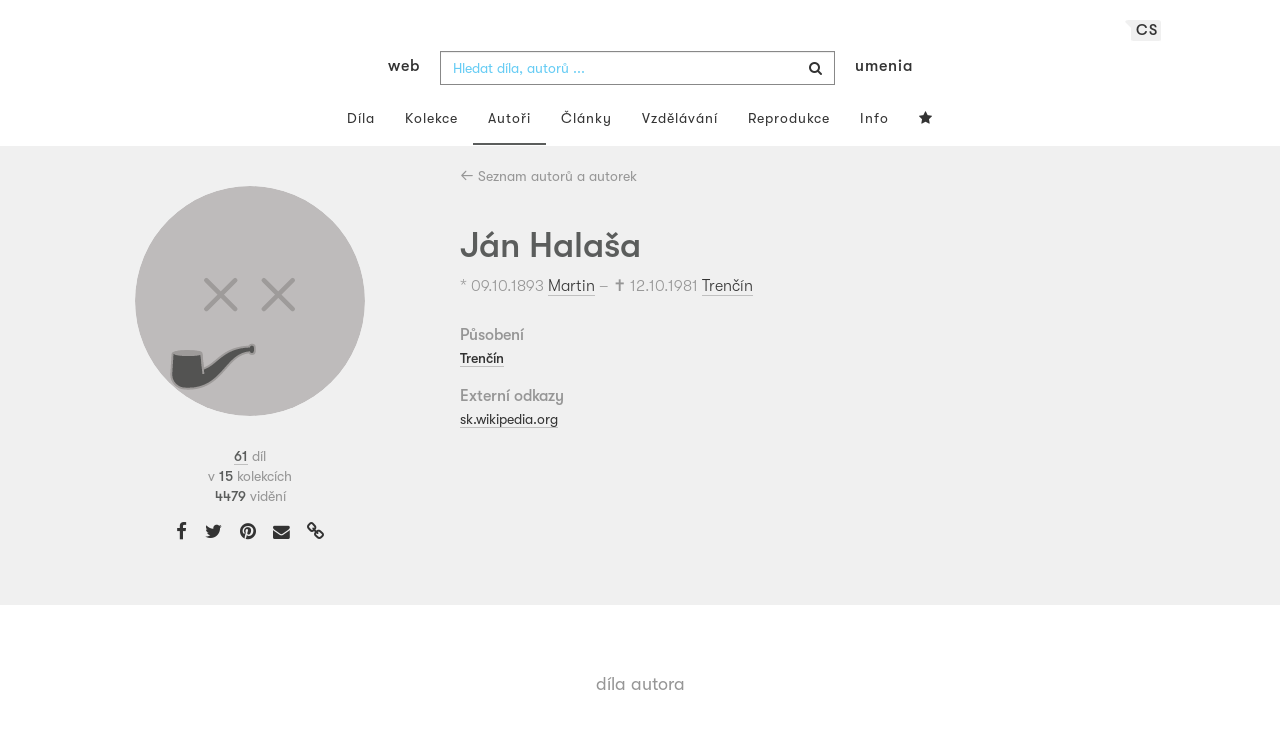

--- FILE ---
content_type: image/svg+xml
request_url: https://www.webumenia.sk/images/no-image/autori/no-image-male-dead.svg
body_size: 2039
content:
<svg viewBox="15.15 15.15 256 256" xmlns="http://www.w3.org/2000/svg"><path d="M271.15 143.15a128 128 0 1 1-128-128 128 128 0 0 1 128 128" fill="#bebbbb"/><g fill="none" stroke="#9e9b9a" stroke-linecap="round" stroke-miterlimit="10" stroke-width="5"><path d="M94.6 120.06l32 32m0-32l-32 32m64-32l32 32m0-32l-32 32"/></g><path d="M71.23 240.64a15.76 15.76 0 0 1-15.7-15.75 14.94 14.94 0 0 1 .11-1.86l1.21-19.74a7.81 7.81 0 0 0 .06-.78c0-1.32 1.54-2.1 5.33-2.67a76 76 0 0 1 10.82-.68 76.11 76.11 0 0 1 10.83.68c3.78.57 5.33 1.35 5.33 2.67a3 3 0 0 0 .11.56 1.16 1.16 0 0 1 0 .18l1.53 15.39c5.87-2 10.3-5.68 15-9.59 8.1-6.78 17.26-14.45 36.28-15.2a3.26 3.26 0 0 1 3.06-2.13 3.29 3.29 0 0 1 3.3 3.28v3.87a3.29 3.29 0 0 1-3.29 3.28 3.26 3.26 0 0 1-3-1.92c-11.67 1.16-18.8 9.24-26.33 17.77-9.43 10.68-20.11 22.78-41.6 22.78l-3.08-.14" fill="#535352"/><path d="M145.21 190.65a4.32 4.32 0 0 0-3.75 2.16c-18.94.91-28.14 8.61-36.28 15.42-4.24 3.55-8.28 6.93-13.35 8.93l-1.4-14a2.2 2.2 0 0 0-.07-.37c0-.11-.06-.26-.08-.33 0-2.52-3.24-3.22-6.23-3.67a78.39 78.39 0 0 0-11-.69 78.24 78.24 0 0 0-11 .69c-3 .46-6.24 1.16-6.24 3.73 0 .11 0 .42-.05.63v.09l-1.22 19.71a16.28 16.28 0 0 0-.11 1.95 16.84 16.84 0 0 0 16.77 16.82l3 .14h.1c22 0 32.82-12.29 42.4-23.14 7.55-8.55 14.12-16 25-17.34a4.32 4.32 0 0 0 3.55 1.85 4.36 4.36 0 0 0 4.36-4.35V195a4.36 4.36 0 0 0-4.36-4.35m0 2.14a2.21 2.21 0 0 1 2.22 2.21v3.87a2.21 2.21 0 0 1-4.41.22c-27.88 1.93-30.35 40.62-68.71 40.62l-3-.14a14.68 14.68 0 0 1-14.75-14.68 17 17 0 0 1 .1-1.76l1.22-19.77s.06-.55.06-.85c0-1.26 6.75-2.28 15.08-2.28s15.09 1 15.09 2.28a4.46 4.46 0 0 0 .15.85l1.7 16.69c17.52-5 21.92-24.28 53.05-25.15a2.21 2.21 0 0 1 2.2-2.11" fill="#9e9b9a"/><path d="M89.13 201.13c0 1.25-6.75 2.27-15.08 2.27S59 202.38 59 201.13s6.76-2.28 15.09-2.28 15.08 1 15.08 2.28" fill="#9e9b9a"/><g fill="none" stroke="#9e9b9a" stroke-linejoin="round" stroke-width="2.14"><path d="M89.13 201.13c0 1.25-6.75 2.27-15.08 2.27S59 202.38 59 201.13s6.76-2.28 15.09-2.28 15.04 1.02 15.04 2.28zm-.09 1.1l2.21 22.19"/></g></svg>

--- FILE ---
content_type: application/javascript
request_url: https://www.webumenia.sk/js/components/artwork_carousel.js
body_size: 297
content:
$(document).ready(function(){
  $(".artworks-preview").slick({
    lazyLoad: 'progressive',
    slide: 'a',
    variableWidth: true,
    infinite: false
  });
  $(".multiple-views").slick({
    lazyLoad: 'progressive',
    slide: '.img-container',
    variableWidth: false,
    dots: true
  });
})

--- FILE ---
content_type: application/javascript
request_url: https://www.webumenia.sk/build/assets/php_cs-DllGDHUt.js
body_size: 56684
content:
const e={"articles.count":"článek|články|článků","articles.no_results":"momentálně žádné články","articles.filter.author":"autor / autorka","articles.filter.category":"kategorie","articles.filter.sort_by.date_desc":"data","articles.filter.sort_by.date_asc":"data od nejstarších","articles.we_recommend":"Doporučujeme","auth.failed":"Tyto přihlašovací údaje neodpovídají žadnému záznamu.","auth.throttle":"Příliš mnoho pokusů o přihlášení. Zkuste to prosím znovu za :seconds vteřin.","authority.artworks":`{0}   <a href=":artworks_url"><strong>:artworks_count</strong></a> díl
                     |{1}   <a href=":artworks_url"><strong>:artworks_count</strong></a> dílo
                     |[2,4] <a href=":artworks_url"><strong>:artworks_count</strong></a> díla
                     |[5,*] <a href=":artworks_url"><strong>:artworks_count</strong></a> díl`,"authority.collections":`{0}    v <strong>:collections_count</strong> kolekcích
                     |{1}    v <strong>:collections_count</strong> kolekcí
                     |[2, *] v <strong>:collections_count</strong> kolekcích`,"authority.views":`{0}   <strong>:view_count</strong> vidění
                     |{1}   <strong>:view_count</strong> vidění
                     |[2,4] <strong>:view_count</strong> vidění
                     |[5, *]<strong>:view_count</strong> vidění`,"authority.tags":"tagy","authority.back-to-artists":"seznam autorů a autorek","authority.alternative_names":"příp.","authority.places":"působení","authority.external_links":"externí odkazy","authority.source_links":"použité zdroje","authority.relationships":"vztahy","authority.artworks_by_artist":"{male}díla autora|{female}díla autorky","authority.button_show-all-artworks":`{0} zobrazit <strong>0</strong> díl
                                  |{1} zobrazit <strong>:artworks_count</strong> dílo
                                  |[2,4] zobrazit všechny <strong>:artworks_count</strong> díla
                                  |[5, *] zobrazit všechny <strong>:artworks_count</strong> díl`,"authority.filter.role":"role","authority.filter.nationality":"příslušnost","authority.filter.place":"místo","authority.filter.sex":"pohlaví","authority.filter.title_generator.first_letter":"začíná se na: :value","authority.filter.title_generator.role":"role: :value","authority.filter.title_generator.nationality":"příslušnost: :value","authority.filter.title_generator.place":"místo: :value","authority.filter.title_generator.years":"v letech :from — :to","authority.filter.sort_by":"podle","authority.filter.sorting.items_with_images_count":"počtu díl s obrázkem","authority.filter.sorting.name":"jména","authority.filter.sorting.birth_year":"roku narození","authority.filter.sorting.items_count":"počtu díl","authority.authors":"autoři","authority.authors_found":"nalezení autoři pro","authority.authors_counted":"autorů","authority.authors_none":"momentálně žádní autoři","authority.roles_label":"role","authority.sex.male":"muž","authority.sex.female":"žena","dakujeme.title":"děkujeme","dakujeme.paragraph":"Vaše objednávka byla přijata. Poslali jsme Vám automatickou odpověď s dalšími informacemi. Pokud jste e-mail nedostali, pokuste se prohlédnout nevyžádanou poštu. Přejeme hezký zbytek dne!","dakujeme.button":"návrat na úvod","dielo.item_previous-work":"předchozí dílo","dielo.item_next-work":"následující dílo","dielo.item_order":"objednat reprodukci","dielo.item_download":"stáhnout","dielo.item_attr_dating":"datace","dielo.item_attr_style_period":"období / výtvarný směr","dielo.item_attr_measurements":"rozměry","dielo.item_attr_work_type":"výtvarný druh","dielo.item_attr_object_type":"typ objektu","dielo.item_attr_topic":"námět","dielo.item_attr_tag":"tagy","dielo.item_attr_collections":"kolekce","dielo.item_attr_medium":"materiál","dielo.item_attr_technique":"technika","dielo.item_attr_state_edition":"původnost","dielo.item_attr_integrity":"stupeň integrity","dielo.item_attr_integrity_work":"integrita s díly","dielo.item_attr_inscription":"značení","dielo.item_attr_gallery":"galerie","dielo.item_attr_current_location":"aktuální lokace","dielo.item_attr_contributor":"kurátor","dielo.item_attr_identifier":"inventární číslo","dielo.item_attr_licence":"licence","dielo.item_attr_place":"místo vzniku","dielo.item_attr_acquisition_date":"datum akvizice","dielo.item_attr_credit":"nabytí","dielo.more-items_related-artworks":"související díla","dielo.more-items_related-artworks_by-data":"podle názvu, autora / autorky, tagů...","dielo.more-items_similar-colors":"díla s podobnými barvami","dielo.modal_license_body-header":`<p><strong>Vámi zvolené dílo by se mělo v krátkém čase začít automaticky stahovat.</strong></p>
                                            <p>Digitální reprodukce volných děl na této stránce jsou přístupné jako <a href="https://creativecommons.org/publicdomain/mark/1.0/" target="_blank" class="underline">verejné vlastníctvo (public domain)</a>. Můžete si je volně stáhnout ve vysokém rozlišení a využívat k soukromým i komerčním účelům &ndash; kopírovat, sdílet i upravovat.</p>
                                            <p>Při dalším šíření prosíme uvést:</p>`,"dielo.modal_license_body-footer":`<p>Pokud plánujete využít reprodukce ke komerčním účelům, prosíme informujte o Vašich plánech dopředu, naši odborníci Vám mohou poradit. </p>
                                            <p><a class="underline" href=":free_url">Všechna díla volná ke stažení najdete zde.</a></p>`,"dielo.modal_downloadfail_header-content":"Nastala chyba","dielo.modal_downloadfail_body-content":`<p>Vámi zvolené dílo nebylo nyní možné stáhnout. Zkuste to prosím později.</p>  =
                                            <p>Pokud problém přetrvává, kontaktujte nás na <a href="mailto:lab@sng.sk">lab@sng.sk</a></p>`,"edu.filter.media_type":"formát","edu.filter.target_group":"cílová skupina","edu.filter.suitable_for_home":"vhodné i pro rodiče","edu.filter.keywords":"klíčová slova","edu.media_type.methodology":"metodika","edu.media_type.worksheet":"pracovní list","edu.media_type.video":"video","edu.media_type.collection":"kolekce","edu.media_type.workshop":"workshop","edu.media_type.virtual_exhibition":"virtuální prohlídka","edu.media_type.activities":"aktivity","edu.age_group.all-ages":"bez omezení","edu.age_group.3-6":"3—6 let","edu.age_group.7-10":"7—10 let","edu.age_group.11-15":"11—15 let","edu.age_group.16-19":"16—19 let","fatal.title":"ERROR 500 - Fatal Error","fatal.h2":"Nastala Chyba","fatal.paragraph":"Prepáčte, ale táto stránka je z technických príčin dočasne nedostupná.","fatal.image_caption":"Július Koller &ndash; Oznámenie: NedorozUMENIE","footer.made_by":"vyrobil a spravuje","footer.subscribe":"přihlašte se k odběru","footer.newsletter":"newsletter-u","general.item_zoom":"zoom obrázku","general.item_add_to_favourites":"přidat mezi oblíbené","general.item_remove_from_favourites":"odebrat z oblíbených","general.close":"zavřít","general.back":"zpět","general.return_home":"návrat domů","general.more":"více","general.show_more":"zobrazit více","general.show_less":"skrýt","general.sort_by":"podle","general.clear_filters":"zrušit filtry","general.clear_color":"zrušit barvu","general.public_domain":"volné dílo","general.artworks":"díla","general.artworks_counted":`{0}    :count děl
                          |{1}    :count dílo
                          |[2,4]  :count díla
                          |[5,*]:count děl`,"general.share":"sdílet","general.share_facebook":"sdílet na facebooku","general.share_instagram":"sdílet na instagrame","general.share_twitter":"sdílet na twitteri","general.share_pinterest":"sdílet na pintereste","general.copy_url":"kopírovat odkaz","general.copy_citation":"kopírovat citaci","general.share_mail":"odeslat mailem","general.share_link":"Sdílet URL adresu","general.copy":"kopírovat","general.copied_to_clipboard":"Odkaz byl skopírován do schránky","general.minute":":count minuta|:count minuty|:count minut","general.newsletter_sign_up.title":"Chceš umění do mailové schránky?","general.newsletter_sign_up.subtitle":"Nové kolekce, články a&nbsp;tipy na&nbsp;výtvarná díla <strong>2x&nbsp;měsíčně</strong>","general.newsletter_sign_up.success":"Hotovo!","general.newsletter_sign_up.error":"Hups! Vyskytla se neočekávaná chyba.","general.newsletter_sign_up.privacy_policy.blurb":"Odesláním souhlasím se&nbsp;zpracováním","general.newsletter_sign_up.privacy_policy.link":"osobních údajů","general.newsletter_sign_up.button.initial":"Přidejte mě","general.newsletter_sign_up.button.loading":"Moment...","general.newsletter_sign_up.button.success":"Je to tam","harvest.status_messages.waiting":"Čeká na zpracování","harvest.status_messages.started":"Zahájeno","harvest.status_messages.progress":"Zpracováva se (:current/:total)","harvest.status_messages.error":":error","harvest.status_messages.completed":`Zpracovaných záznamů: :processed
:created nových
:updated upravených
:deleted smazaných
:skipped přeskočených
:failed selhalo.
Trvalo to :time s`,"home.definition_start":"web umenia je on-line katalog","home.definition_end":"výtvarných děl","home.from_galleries_start":"ze sbírek","home.from_galleries_end":"slovenských a českých galerií","home.from_authors_start":"od","home.from_authors_end":"autorů","home.in_high_res_start":"z nichž","home.in_high_res_end":"ve vysokém rozlišení","home.are_free_start":"z nichž","home.are_free_end":"autorsky volných","home.show_more_articles":"více článků","home.shuffled_item.tagline":"Objevuj cesty uměním","home.shuffled_item.subtitle":"Najdi tisíce kombinací výtvarných technik, materiálů a&nbsp;motivů","home.shuffled_item.button_shuffle":"Zamíchej","home.shuffled_item.more_like_this":"Viz díla","home.shuffled_item.go_to_item":"Zobrazit dílo","home.featured_piece.title":"Doporučujeme","home.featured_piece.button_collection":"Přejít na kolekci","home.featured_piece.button_article":"Přejít na článek","home.featured_artwork.title":"Dílo týdne","home.featured_artwork.button":"Více o díle","home.latest_content.title":"Nový obsah","home.latest_content.collections.tab":"Kolekce","home.latest_content.collections.button":"Všechny kolekce","home.latest_content.collections.item_count_suffix":"v kolekci","home.latest_content.collections.default_type":"kolekce","home.latest_content.collections.promo_slide.claim":"Na Webe umenia je dalších více <br /> než :count kolekcí","home.latest_content.collections.promo_slide.link":"Zobrazit další kolekce","home.latest_content.articles.tab":"Články","home.latest_content.articles.button":"Všechny články","home.latest_content.articles.default_type":"článek","home.latest_content.articles.promo_slide.claim":"Na Webe umenia je dalších více <br /> než :count článků","home.latest_content.articles.promo_slide.link":"Zobrazit další články","home.featured_author.title":"Autor týdne","home.featured_author.button_artworks":"Zobrazit <strong>:count děl</strong> od autora","home.featured_author.button_more":"zobrazit další autory","importer.demus.measurement_replacements.a":"výška hlavní části","importer.demus.measurement_replacements.a.":"výška hlavní části","importer.demus.measurement_replacements.b":"výška vedlejší části","importer.demus.measurement_replacements.b.":"výška vedlejší části","importer.demus.measurement_replacements.čas":"čas","importer.demus.measurement_replacements.d":"délka","importer.demus.measurement_replacements.d.":"délka","importer.demus.measurement_replacements.h":"hloubka/tloušťka","importer.demus.measurement_replacements.h.":"hloubka/tloušťka","importer.demus.measurement_replacements.hmot":"hmotnost","importer.demus.measurement_replacements.hmot.":"hmotnost","importer.demus.measurement_replacements.hr":"hloubka s rámem","importer.demus.measurement_replacements.jiný":"jiný nespecifikovaný","importer.demus.measurement_replacements.p":"průměr/ráže","importer.demus.measurement_replacements.p.":"průměr/ráže","importer.demus.measurement_replacements.r.":"ráže","importer.demus.measurement_replacements.ryz":"ryzost","importer.demus.measurement_replacements.s":"šířka","importer.demus.measurement_replacements.s.":"šířka","importer.demus.measurement_replacements.sd.":"šířka grafické desky","importer.demus.measurement_replacements.sp":"šířka s paspartou","importer.demus.measurement_replacements.sp.":"šířka s paspartou","importer.demus.measurement_replacements.sr":"šířka s rámem","importer.demus.measurement_replacements.v":"celková výška/délka","importer.demus.measurement_replacements.v.":"celková výška/délka","importer.demus.measurement_replacements.vd.":"výška grafické desky","importer.demus.measurement_replacements.vp":"výška s paspartou","importer.demus.measurement_replacements.vp.":"výška s paspartou","importer.demus.measurement_replacements.vr":"výška s rámem","importer.demus.measurement_replacements.=":" ","importer.demus.measurement_replacements.cm":" cm","importer.mg.relationship_type.from_set":"ze souboru","importer.mg.related_work.biennal_brno":"Bienále Brno","importer.mg.related_work.jv":"Archiv a sbírka Jiřího Valocha","importer.mg.related_work.dagmar_hochova":"Archiv negativů Dagmar Hochové","informacie.general_reproduction_prices":"ceník reprodukcí","informacie.title":"informace","informacie.info_heading":"co je web umenia?","informacie.info_p_lead":'Web umenia je <strong>on-line katalóg</strong> výtvarných děl ze sbírek <strong>slovenských galerií</strong> evidovaných v&nbsp;<a class="unstyled" href="http://www.sng.sk/sk/zbierky/centralny-katalog-diel" target="_blank">Centrální evidenci děl výtvarného umění</a>.',"informacie.info_p":"Najdete zde základní informace o dílech a jejich autorech, ale i původní články, videa a kolekce. Údaje o dílech a digitální reprodukce jsou převzaty a pravidelně aktualizovány ze systému CEDVU (Centrální evidence děl výtvarného umění), kam je vkládají zaměstnanci jednotlivých galerií.","informacie.galleries.SNG":"Slovenská národná galéria","informacie.galleries.OGD":"Oravská galéria v Dolním Kubíně","informacie.galleries.GNZ":"Galéria umenia Ernesta Zmetáka v Nových Zámcích","informacie.galleries.GPB":"Liptovská galéria Petra Michala Bohúňa v&nbsp Liptovském Mikuláši","informacie.galleries.GMB":"Galéria mesta Bratislavy","informacie.galleries.GBT":"Galéria Miloša Alexandra Bazovského v Trenčíně","informacie.galleries.NGN":"Nitrianska galéria","informacie.galleries.SGB":"Stredoslovenská galéria","informacie.galleries.GUS":"Galéria umelcov Spiša","informacie.galleries.VSG":"Východoslovenská galéria","informacie.galleries.TGP":"Tatranská galéria","informacie.galleries.PGU":"Považská galéria umenia","informacie.galleries.SGP":"Šariššská galéria v Prešove","informacie.galleries.KGC":"Kysucká galéria v Oščadnici","informacie.galleries.TGM":"Turčianska galéria v Martině","informacie.galleries.GJK":"Galéria Jána Koniarka v Trnavě","informacie.galleries.MVL":"Muzeum Vojtecha Löfflera","informacie.galleries.PNP":"Památník národního písemnictví","informacie.galleries.MG":"Moravská galerie","informacie.galleries.4RG":"Galerie moderního umění v Roudnici nad Labem","informacie.galleries.GMUHK":"Galerie moderního umění v Hradci Králové","informacie.mozete_heading":"U nás lze","informacie.mozete_col_stahovat_heading":"Stahovat volná díla","informacie.mozete_col_stahovat_li_1":'Digitální reprodukce autorsky právně volných děl SNG na této stránce jsou zpřístupněné jako <a href="https://creativecommons.org/publicdomain/mark/1.0/" target="_blank"><strong>veřejné vlastnictví (public domain)</strong></a>. Můžete si je volně stáhnout <strong>ve vysokém rozlišení</strong> a využívat jak na soukromé, tak i komerční účely – kopírovat, sdílet nebo upravovat.',"informacie.mozete_col_stahovat_li_2":'Při dalším šíření <strong>prosíme uvést jméno autora, název, instituci a zdroj</strong> (<a href="http://www.webumenia.sk">webumenia.sk</a>)',"informacie.mozete_col_stahovat_li_3":"Plánujete-li využít reprodukce na <strong>komerční účely</strong>, prosím, informujte nás o vašich plánech předem, umíme vám poradit.","informacie.mozete_col_vyuzivat_heading":"Využívat volná díla","informacie.mozete_col_vyuzivat_li_1":"<strong>tisk</strong> (plakáty, pohlednice nebo trička)","informacie.mozete_col_vyuzivat_li_2":"<strong>vlastní tvorba</strong> (digitální úprava reprodukce, využití její časti pro animaci nebo koláž)","informacie.mozete_col_vyuzivat_li_3":"<strong>vzdělávání</strong> (vložení obrázku na vlastní webstránku, použití na Wikipedii či jako součást prezentace)","informacie.mozete_col_objednat_heading":"Objednat si kvalitní reprodukce","informacie.mozete_col_objednat_p":"K vybraným dílům ze sbírek SNG nabízíme možnost objednat si reprodukce v archívní kvalitě na fineartových papírech.<br><br>Na specifické účely – výzkumné, edukační, komerční – poskytujeme i digitální reprodukce s ohledem na stav autorských práv vybraných děl.<br><br>Objednávku vytvoříte pomocí tlačítka <strong>objednat reprodukci</strong> na stránce konkrétního díla. Po odeslání objednávky vás bude kontaktovat pracovník SNG s podrobnějšími informacemi.","informacie.mozete_free_artworks":"volná díla ke stažení","informacie.more-items_heading":"vyberte si reprodukce","informacie.more-items_button":"zobrazit všech","informacie.more-items_connect_heading":"spojte se s námi","informacie.more-items_connect_col1_lead":"zveřejňujeme výtvarná díla <br>ze sbírek <strong>slovenských galerií</strong>.","informacie.more-items_connect_col1_p":"podmínkou pro zveřejnění děl a dalších autorů na Web umenia je jejich zastoupení ve sbírkách registrovaných galerií. Díla ze soukromých sbírek a z jiných zdrojů aktuálně nezveřejňujeme.","informacie.more-items_connect_col2_lead":"jsme otevřeni <strong>dalším <br>formám&nbsp;spolupráce</strong>.","informacie.more-items_connect_col2_p":"Pokud víte o některém z děl nebo autorů více informací, případně jste na jeho profilu u nás nenašli fotografii, budeme rádi, když nám pomůžete s jejich doplněním. ","informacie.more-items_connect_col3_lead":'web umenia byl vytvořen a spravován týmem <strong><a href="http://lab.sng.sk/" target="_blank" class="strong">lab.SNG</a></strong> v období od června 2015 do března 2025.',"informacie.modal_disclaimer":"ceny jsou pouze orientační","informacie.modal_table-content":`<thead>
                                    <tr>
                                        <th></th>
                                        <th class="text-right">do formátu A4</th>
                                        <th class="text-right">od A4 do A3+</th>
                                    </tr>
                                </thead>
                                <tbody>
                                    <tr>
                                        <td><strong>samostatná reprodukce</strong></td>
                                        <td class="text-right">25 €</td>
                                        <td class="text-right">35 €</td>
                                    </tr>
                                    <tr>
                                        <td><strong>reprodukce s paspartou</strong></td>
                                        <td class="text-right">35 €</td>
                                        <td class="text-right">50 €</td>
                                    </tr>
                                    <tr>
                                        <td><strong>s paspartou a rámem</strong></td>
                                        <td class="text-right">40 €</td>
                                        <td class="text-right">60 €</td>
                                    </tr>
                                </tbody>`,"informacie.modal_unavailable":"z technických dôvodov dočasne pozastavené","item.id":"ID","item.title":"název","item.description":"popis","item.description_source":"popis - zdroj","item.work_type":"výtvarný druh","item.object_type":"typ díla","item.work_level":"stupeň spracování","item.topic":"námět","item.subject":"objekt","item.measurement":"rozměry","item.dating":"datace","item.medium":"materiál","item.technique":"technika","item.inscription":"značení","item.place":"místo vzniku","item.state_edition":"původnost","item.gallery":"galerie","item.credit":"nabytí","item.relationship_type":"typ integrity","item.related_work":"název integrity","item.description_user_id":"popis - autor","item.description_source_link":"popis - link na zdroj","item.identifier":"inventární číslo","item.author":"autor / autorka","item.item_authorities":"autoři - vztahy","item.tags":"klíčová slova","item.tag":"klíčové slovo","item.date_earliest":"datace od","item.date_latest":"datace do","item.lat":"latitúda","item.lng":"longitúda","item.related_work_order":"pořadí","item.related_work_total":"z počtu","item.primary_image":"hlavní obrázek","item.images":"obrázky","item.iipimg_url":"IIP URL","item.filter.clear":"zrušit výběr","item.filter.clear_all":"zrušit celý výběr","item.filter.nothing_found":"hmm, nic jsme nenašli.","item.filter.something_went_wrong":"ups, něco se pokazilo.","item.filter.refresh_page":"obnovit stránku","item.filter.title":"filtr děl","item.filter.show_results":"show results","item.filter.show_more":"ukaž více","item.filter.loading":"moment...","item.filter.hide_extended":"skrýt další filtry","item.filter.show_extended":"všechny filtry","item.filter.extended_filter":"rozšířený filtr","item.filter.displaying":"{1} zobrazeno|[2, 4] zobrazena|[5,*] zobrazeno","item.filter.artworks_sorted_by":"{1} dílo seřazené podle|[2, 4] díla seřazené podle |[5,*] děl seřazených podle","item.filter.try_also":"vyzkoušej","item.filter.random_search":"náhodný výběr.","item.filter.year_from":"od roku","item.filter.year_to":"do roku","item.filter.year":"rok","item.filter.has_image":"jen s obrázkem","item.filter.has_iip":"jen se zoom","item.filter.has_text":"jen s textem","item.filter.is_free":"jen volné","item.filter.color":"farba","item.filter.sort_by":"podle","item.filter.placeholder.name_human":"Zadej jméno","item.filter.placeholder.name_object":"Zadej název","item.filter.placeholder.term":"Zadej pojem","item.filter.title_generator.search":'výsledky vyhledávání pro: ":value"',"item.filter.title_generator.author":"autor: :value","item.filter.title_generator.work_type":"výtvarný druh: :value","item.filter.title_generator.tag":"klíčové slovo: :value","item.filter.title_generator.gallery":"galerie: :value","item.filter.title_generator.credit":"nabytí: :value","item.filter.title_generator.topic":"námět: :value","item.filter.title_generator.medium":"materiál: :value","item.filter.title_generator.technique":"technika: :value","item.filter.title_generator.has_image":"jen s obrázkom","item.filter.title_generator.has_iip":"jen so zoom","item.filter.title_generator.is_free":"jen voľné","item.filter.title_generator.related_work":"ze souboru: :value","item.filter.title_generator.years":"v letech :from — :to","item.filter.sorting.created_at":"data přidání","item.filter.sorting.title":"názvu","item.filter.sorting.relevance":"relevancie","item.filter.sorting.updated_at":"poslední změny","item.filter.sorting.author":"autora","item.filter.sorting.newest":"datování – od najnovějšího","item.filter.sorting.oldest":"datování – od najstaršího","item.filter.sorting.view_count":"počtu vidění","item.filter.sorting.random":"náhodného pořadí","item.importer.work_type.graphics":"grafika","item.importer.work_type.drawing":"kresba","item.importer.work_type.image":"obraz","item.importer.work_type.sculpture":"sochařství","item.importer.work_type.applied_arts":"užité umění","item.importer.work_type.photography":"fotografie","item.measurement_replacements.a=":"výška hlavní části ","item.measurement_replacements.a.=":"výška hlavní části ","item.measurement_replacements.b=":"výška vedlejší části ","item.measurement_replacements.b.=":"výška vedlejší části ","item.measurement_replacements.čas=":"čas ","item.measurement_replacements.d=":"délka ","item.measurement_replacements.d.=":"délka ","item.measurement_replacements.h=":"hloubka/tloušťka ","item.measurement_replacements.h.=":"hloubka/tloušťka ","item.measurement_replacements.hmot=":"hmotnost ","item.measurement_replacements.hmot.=":"hmotnost ","item.measurement_replacements.hr=":"hloubka s rámem ","item.measurement_replacements.jiný=":"jiný nespecifikovaný ","item.measurement_replacements.p=":"průměr/ráže ","item.measurement_replacements.p.=":"průměr/ráže ","item.measurement_replacements.r.=":"ráže ","item.measurement_replacements.ryz=":"ryzost ","item.measurement_replacements.s=":"šířka ","item.measurement_replacements.s.=":"šířka ","item.measurement_replacements.sd.=":"šířka grafické desky ","item.measurement_replacements.sp=":"šířka s paspartou ","item.measurement_replacements.sp.=":"šířka s paspartou ","item.measurement_replacements.sr=":"šířka s rámem ","item.measurement_replacements.v=":"celková výška/délka ","item.measurement_replacements.v.=":"celková výška/délka ","item.measurement_replacements.vd.=":"výška grafické desky ","item.measurement_replacements.vp=":"výška s paspartou ","item.measurement_replacements.vp.=":"výška s paspartou ","item.measurement_replacements.vr=":"výška s rámem ","item.measurement_replacements.rv.=":"výška s rámem ","item.measurement_replacements.rš.=":"šířka s rámem ","item.measurement_replacements.v-cm=":"výška ","item.measurement_replacements.š-cm=":"šířka ","item.untitled":"bez názvu","item.authority_roles.author":"autor","item.authority_roles.after":"autor předlohy","item.authority_roles.atelier":"ateliér","item.authority_roles.circle":"okruh autora","item.authority_roles.copyist":"kopisty","item.authority_roles.draft":"autor návrhu","item.authority_roles.drawer":"kreslíř","item.authority_roles.engraver":"rytec","item.authority_roles.epigone":"napodobitel","item.authority_roles.follower":"následovník","item.authority_roles.former":"původní určení","item.authority_roles.graphic":"grafik","item.authority_roles.modifier":"autor úpravy záznamu","item.authority_roles.office":"studio","item.authority_roles.original":"autor originálu","item.authority_roles.printer":"tiskař","item.authority_roles.probably":"pravděpodobně","item.authority_roles.probablyAfter":"Pravděpodobný autor předlohy","item.authority_roles.probablyCircle":"Pravděpodobně okruh autora","item.authority_roles.probablyDrawer":"pravděpodobně kreslíř","item.authority_roles.probablyEngraver":"pravděpodobně rytec","item.authority_roles.probablyPrinter":"pravděpodobně tiskař","item.authority_roles.probablyWorkshop":"Pravděpodobně dílna autora","item.authority_roles.producer":"výrobcem","item.authority_roles.publisher":"vydavatel","item.authority_roles.restorer":"restaurátor","item.authority_roles.workshop":"dílna autora","item.authority_roles.concept":"autor konceptu","item.authority_roles.photograph":"autor fotografie","item.work_types.architektúra":"architektura","item.work_types.dizajn":"design","item.work_types.fotografia":"fotografie","item.work_types.fotografia/negatív":"fotografie/negativ","item.work_types.grafický dizajn":"grafický design","item.work_types.grafika":"grafika","item.work_types.iné médiá/video":"jiná média/video","item.work_types.kresba":"kresba","item.work_types.maliarstvo":"malířství","item.work_types.multimédiá":"multimédia","item.work_types.sochárstvo/plastika":"sochařství/plastika","item.work_types.sochárstvo/skulptúra":"sochařství/skulptura","item.work_types.úžitkové umenie":"užité umění","item.media.akryl, valček, sololit":"akryl, váleček, sololit","item.media.bakelit":"bakelit","item.media.chrom":"chrom","item.media.drevo dubové":"dřevo dubové","item.media.drevo javorové":"dřevo javorové","item.media.drevo":"dřevo","item.media.drevotrieska":"dřevotříska","item.media.hliník":"hliník","item.media.kartón":"karton","item.media.kombinácie":"kombinace","item.media.kov":"kov","item.media.molitan":"molitan","item.media.papier kartón":"papír kartón","item.media.papier polokartón podlepený":"papír polokarton podlepený","item.media.papier polokartón":"papír polokarton","item.media.papier ručný":"papír ruční","item.media.papier s emulziou podlepená":"papír s emulzí podlepená","item.media.papier s emulziou":"papír s emulzí","item.media.papier":"papír","item.media.papier/matný":"papír/matný","item.media.papier/pastelový papier":"papír/pastelový papír","item.media.plast":"plast","item.media.plastická (umelá) hmota":"plastická (umělá) hmota","item.media.plátno":"plátno","item.media.porcelán":"porcelán","item.media.preglejka":"překližka","item.media.sklo krištáľové farebné":"sklo hutní barevné","item.media.sklo":"sklo","item.media.sklolaminát":"sklolaminát","item.media.textil":"textil","item.media.vosk":"vosk","item.media.železo":"železo","item.techniques.akvarel":"akvarel","item.techniques.akvarel/čierny":"akvarel/černý","item.techniques.akvatinta":"akvatinta","item.techniques.bromolejotlač":"bromolejotisk","item.techniques.bromostrieborná fotografia":"bromostříbrná fotografie","item.techniques.chromovanie nohy":"chromování nohy","item.techniques.cibachrom farebná":"cibachrom barevná","item.techniques.digitálna fotografia, C-print":"digitální fotografie, C-print","item.techniques.drevoryt (xylografie) čiernobiely":"dřevoryt (xylografie) černobílý","item.techniques.drevoryt (xylografie)":"dřevoryt (xylografie)","item.techniques.drevoryt":"dřevořez","item.techniques.farebná fotografia":"barvená fotografie","item.techniques.fotografia farebná":"fotografie barevná","item.techniques.fotografia kolorovaná":"fotografie kolorovaná","item.techniques.fotografia platinotypie":"fotografie platinotypie","item.techniques.fotografia čiernobiela":"fotografie černobílá","item.techniques.fotografia":"fotografie","item.techniques.fotomontáž":"fotomontáž","item.techniques.frézovanie":"frézování","item.techniques.glazovanie":"glazování","item.techniques.grafit":"grafit","item.techniques.hutné tvarovanie":"hutní tvarování","item.techniques.iná technika":"jiná technika","item.techniques.knihtlač farebná":"knihtisk barevný","item.techniques.knihtlač čiernobiela":"knihtisk černobílý","item.techniques.knihtlač":"knihtisk","item.techniques.kolorovanie":"kolorování","item.techniques.koláž":"koláž","item.techniques.kombinovaná technika čiernobiela":"kombinovaná technika černobílá","item.techniques.kombinovaná technika":"kombinovaná technika","item.techniques.kontaktná kópia":"kontaktní kópie","item.techniques.kresba - iná technika":"kresba - jiná technika","item.techniques.kresba farebná":"kresba barevná","item.techniques.kresba čiernobiela":"kresba černobílá","item.techniques.kresba":"kresba","item.techniques.lepenie":"lepení","item.techniques.lept farebný":"lept barevný","item.techniques.lept":"lept","item.techniques.liatie":"lití","item.techniques.linoryt farebný":"linoryt barevný","item.techniques.linoryt čiernobiely":"linoryt černobílý","item.techniques.linoryt":"linoryt","item.techniques.lisovanie biely":"lisování bílý","item.techniques.litografia farebná":"litografie barevná","item.techniques.litografia čiernobiela":"litografie černobílá","item.techniques.litografia":"litografie","item.techniques.montáž":"montáž","item.techniques.odlievanie":"odlévání","item.techniques.ofset autorský farebný":"ofset autorský barevný","item.techniques.ofset autorský čiernobiely":"ofset autorský černobílá","item.techniques.ofset autorský":"ofset autorský","item.techniques.ohýbanie":"ohýbání","item.techniques.olej":"olej","item.techniques.roláž čiernobiela":"roláž černobílá","item.techniques.rytina":"rytina","item.techniques.serigrafia farebná":"serigrafie barevná","item.techniques.serigrafia":"serigrafie","item.techniques.slepotlač":"slepotisk","item.techniques.strojopis":"strojopis","item.techniques.suchá ihla čiernobiela":"suchá jehla černobílá","item.techniques.suchá ihla":"suchá jehla","item.techniques.tempera farebná":"tempera barevná","item.techniques.tlač farebná":"tisk barevný","item.techniques.tlač":"tisk","item.techniques.tuš":"tuš","item.techniques.typografia farebná":"typografie barevná","item.techniques.typografia čiernobiela":"typografie černobílá","item.techniques.typografia":"typografie","item.techniques.tónovanie":"tónování","item.techniques.vypaľovanie v peci":"vypalování v peci","item.techniques.zmenšovanie":"zmenšování","item.techniques.zväčšovanie":"zvětšování","item.techniques.čiernobiela fotografia":"černobílá fotografie","item.topics.figurálna kompozícia":"figurální kompozice","item.state_editions.autorizovaný pozitív":"autorizovaný pozitiv","item.state_editions.faksimile":"faksimile","item.state_editions.iný":"jiný","item.state_editions.kópia":"kopie","item.state_editions.neautorizovaný pozitív":"neautorský pozitiv","item.state_editions.neznámy":"neznámý","item.state_editions.originál":"originál","item.state_editions.reprodukcia":"reprodukce","item.state_editions.tlačová reprodukcia":"tisková reprodukce","katalog.title_searched":"výsledky vyhledávání pro","katalog.title":"díla","katalog.filters_author":"autor","katalog.filters_work_type":"výtvarný druh","katalog.filters_tag":"tagy","katalog.filters_gallery":"galerie","katalog.filters_topic":"námět","katalog.filters_technique":"technika","katalog.filters_medium":"materiál","katalog.filters_place":"místo vzniku","katalog.filters_has_image":"jen s obrázkem","katalog.filters_has_iip":"jen se zoom","katalog.filters_is_free":"jen volné","katalog.filters_use_color":"podle barvy","katalog.filters_color":"barva","katalog.catalog_found_artworks":"nalezena díla pro","katalog.catalog_artworks":"{0} děl|[1] dílo|[2,4] díla|[5,*] děl","katalog.catalog_no_artworks":"momentálně žádná díla","katalog.catalog_show_more":"ukaž více","katalog.catalog_finished":"To je vše, přátelé!","katalog.sortable_updated_at":"poslední změny","katalog.sortable_created_at":"data přidání","katalog.sortable_title":"názvu","katalog.sortable_author":"autora","katalog.sortable_date_earliest":"datování","katalog.sortable_view_count":"počtu zobrazení","katalog.sortable_random":"náhodně","kolekcie.title":"kolekce","kolekcie.collections_found_collections":"nalezené kolekce pro","kolekcie.collections_collections":"kolekcí","kolekcie.collections_no_collections":"momentálně žádné kolekce","kolekcie.collections_artworks":"děl","kolekcie.collections_items_count":"Kolekce obsahuje","kolekcie.filter.author":"autor / autorka","kolekcie.filter.type":"kategorie","kolekcie.filter.sort_by":"podle","kolekcie.filter.sorting.updated_at":"poslední změny","kolekcie.filter.sorting.published_at":"data přidání","kolekcie.filter.sorting.title":"názvu","maintenance.title":"ERROR 503 - Maintenance Mode","maintenance.h2":"Údržba","maintenance.paragraph":"Promiňte, ale právě probíhá nutná údržba. Brzy jsme tu zpátky.","maintenance.image_caption":"Irena Blühová &ndash; Sezónni robotníci. Oprava trate","master.meta_description":"Web umění je on-line katalog výtvarných děl ze sbírek slovenských galerií. Najdete zde základní informace o dílech, autorech, ale i články, videa a kolekce.","master.artworks":"díla","master.collections":"kolekce","master.authors":"autoři","master.articles":"články","master.galleries":"galerie","master.education":"vzdělávání","master.reproductions":"reprodukce","master.info":"info","master.favourites":"oblíbené","master.language":"jazyk","master.search_placeholder":"hledat díla, autorů ...","master.to_top":"návrat nahoru","messages.no_translation":"Některé prvky na této stránce nejsou přeloženy do češtiny. ¯\\_(ツ)_/¯","messages.save":"uložit","messages.submit":"odeslat","missing.title":"ERROR 404 - Not Found","missing.h1":"ERROR 404","missing.h2":"stránka nenalezena","missing.paragraph_item":"Na této adrese se nenachází žádný obsah, ale můžete se podívat například na toto dílo:","missing.paragraph_noitem":"Na této adrese se nenachází žádný obsah.","objednavka.title":"objednávka","objednavka.order_alert":"<strong> Upozornění: </strong> <br> Tištěné reprodukce, které mají být provedeny do Vánočních svátků, je možné objednat do <strong>9. prosince</strong>.<br> Objednávky vytvořené po tomto termínu budou vyhotoveny <strong>až po svátcích</strong>.","objednavka.order_title":"Objednávka","objednavka.order_content":`
                        <p>Po odeslání objednávky Vám pošleme <strong>potvrzující e-mail s podrobnějšími informacemi</strong>.</p>
                        <p>Všechny důležité informace naleznete na stránce <a href="https://www.webumenia.sk/cs/reprodukcie" target="_blank" class="underline">reprodukce</a>.</p>`,"objednavka.order_none":"Nemáte v košíku žiadne diela","objednavka.order_remove":"odstrániť","objednavka.order_warning":"Toto dielo momentálne nemáme zdigitalizované v dostatočnej kvalite, vybavenie objednávky preto môže trvať dlhšie ako zvyčajne.","objednavka.form_title":"Díla objednávky","objednavka.form_name":"Jméno","objednavka.form_address":"Adresa","objednavka.form_email":"E-mail","objednavka.form_phone":"Telefon","objednavka.form_format":"Formát","objednavka.form_format_for-print":"tištěná reprodukce:","objednavka.form_format_for-print_a4":"tištěná reprodukce do formátu A4:","objednavka.form_format_for-print_a3":"tištěná reprodukce do formátu A3+:","objednavka.form_format_for-print_a2":"tištěná reprodukce do formátu A2:","objednavka.form_format_for-print_a1":"tištěná reprodukce do formátu A1:","objednavka.form_format_for-poster_a1":"poster (art plagát) do formátu A1:","objednavka.form_piece":"ks","objednavka.form_format_standalone":"samostatná reprodukce","objednavka.form_format_with_mounting":"reprodukce s paspartou","objednavka.form_format_with_mounting_and_framing":"s paspartou a rámem","objednavka.form_format_a4":"do formátu A4","objednavka.form_format_a3":"do formátu A3+","objednavka.form_format_for-download":"ke stažení:","objednavka.form_format_digital":"digitální reprodukce","objednavka.form_purpose-alert":'Autorský zákon nám neumožňuje poskytovat digitální reprodukce <abbr title="neuplynulo 70 let od smrti autora" data-toggle="tooltip">autorsky chráněných děl</abbr> na všeobecné soukromé účely (např. jako dekoraci). Na základě Vámi uvedených informací vytvoří SNG písemný souhlas s využitím digitální reprodukce pouze na předmětný účel &ndash; je to legislativní ochrana tak pro Vás i pro nás.',"objednavka.form_purpose-alert-print":"V případě zájmu o tisk výtvarných děl můžete využít objednávku na tištěnou reprodukci, kde výrobu a úpravu výtisku zajišťuje SNG.","objednavka.form_purpose-alert-poster":'V tomto formátu nabízíme momentálně pouze reprodukce díl z kolekce <a href="https://www.webumenia.sk/cs/kolekcia/144" target="_blank" class="alert-link">Plakáty SNG</a>. Pokud vámi zvolené dílo není v této kolekci, zvolte prosím jiný formát. Nabídku plakátů postupně rozšiřujeme.',"objednavka.form_purpose-label":"Účel","objednavka.form_purpose_private":"soukromý","objednavka.form_purpose_commercial":"komerční","objednavka.form_purpose_research":"výzkumný","objednavka.form_purpose_education":"edukační","objednavka.form_purpose_exhibition":"výstava","objednavka.form_purpose-info":"Účel - podrobnější informace","objednavka.form_frame":"Rám","objednavka.form_frame_help":"zobrazit náhled","objednavka.form_frame_black":"černý","objednavka.form_frame_white":"světlé dřevo","objednavka.form_delivery-point":"Místo osobního odběru","objednavka.form_delivery-point_exlibris":"Knihkupectví Ex Libris v SNG","objednavka.form_delivery-point_zvolen":"Zvolenský zámek","objednavka.form_note":"Poznámka","objednavka.form_terms_and_conditions":'souhlasím se <a href="http://www.sng.sk/sk/o-galerii/dokumenty/gdpr" class="underline" target="_blank">zpracováním osobních údajů</a> pro účel vyřízení objednávky',"objednavka.form_order":"Objednat","objednavka.modal_frame_colors":"Barvy rámů","objednavka.modal_frame_availability":"K dispozici v obou formátech A4 a A3 +.","objednavka.modal_frame_multiple":"V případě, že objednáváte několik děl, prosíme uveďte barvu rámu k jednotlivým dílům do poznámky.","objednavka.message_add_order":"Dílo :artwork_description bylo přidáno do košíku.","objednavka.message_remove_order":"Dílo :artwork_description bylo odstraněno z košíku.","pagination.previous":"&laquo; předchozí","pagination.next":"další &raquo;","passwords.password":"Heslo musí obsahovat alespoň 6 znaků a musí se shodovat s ověřením.","passwords.reset":"Heslo bylo obnoveno!","passwords.sent":"E-mail s instrukcemi k obnovení hesla byl odeslán!","passwords.token":"Klíč pro obnovu hesla je nesprávný.","passwords.user":"Nepodařilo se najít uživatele s touto e-mailovou adresou.","reprodukcie.title":"reprodukce","reprodukcie.lead":"Na Webu umenia si můžete objednat reprodukce<br><strong>:total děl</strong> ze sbírek <strong>Slovenské národní galerie</strong>.","reprodukcie.info_title":"Důležité informace","reprodukcie.print_heading":"Tištěné Reprodukce","reprodukcie.print_body":`<p>Tištěnou reprodukci si objednáte pomocí tlačítka <strong>objednat reprodukci</strong> na stránce konkrétního díla. </p>
                           <p>Cena reprodukce závisí na rozměru a typu zpracování, které si zvolíte při vyplnění objednávky.</p>
                           <p>Tištěnou reprodukci lze objednat pouze pro <strong>díla ze sbírek Slovenské národní galerie</strong>, které jsou <strong>zdigitalizovány</strong> (s&nbsp;možností zoom).</p>
                           <p>Standardní lhůta vyřízení objednávky pro reprodukce s rámem nebo paspartou je <strong>42 dní</strong>.</p>
                           <p>Standardní lhůta vyřízení objednávky pro reprodukce bez rámu nebo pasparty je <strong>30 dní</strong>.</p>
                           <p>Momentálně je možné vyzvednout reprodukce pouze osobně v <a href="https://www.sng.sk/sk/bratislava/navsteva/kde-nas-najdete/knihkupectvo-ex-libris" target="_blank">knihkupectví Ex Libris</a> v prostorách SNG na Náměstí Ľ.&nbsp;Štúra 4 v Bratislavě nebo v pokladně <a href="https://www.sng.sk/sk/zvolen/navsteva/kde-nas-najdete" target="_blank">Zvolenského zámku – Námestie SNP 594/1</a>.</p>`,"reprodukcie.print_recommended":"Doporučujeme","reprodukcie.print_list":`<ul>
                              <li>Výtvarná díla <strong>netiskneme v původní velikosti</strong>, aby nedošlo k záměně s originálem. Při tisku díla zachováváme původní poměr stran, barevnost i signaturu. Maximální možný rozměr&nbsp;reprodukce je dvojnásobek rozměrů originálu.</li>
                              <li>Vhodný <strong>typ papíru, inkoustu a barvu pasparty vybírají pracovníci SNG</strong> podle výtvarné techniky a materiálu díla v objednávce.</li>
                              <li>Tištěné reprodukce je možné použít pouze k <strong>soukromým účelům</strong>. V případě zájmu použít tištěné reprodukce k jiným účelům, např. výstavnímu nebo komerčnímu (dekorace restaurace, klientské zóny aj.) probíhá vyřízení objednávky obdobně jako u digitální reprodukce (viz níže). Použití tištěné reprodukce ke komerčním účelům bez předešlé konzultace se Slovenskou národní galerií může vést k <strong>porušení zákona.</strong></li>
                              <li>SNG bohužel nemůže vyhovět všem žádostem o tištěné reprodukce na <strong>komerční účel</strong>. Při rozhodování se mimo jiné posuzuje důstojný způsob nakládání s kulturním dědictvím, zvyšující poznání regionu nebo lokální specifika.</li>
                              <li>Uvedené <strong>ceny představují náhradu nákladů</strong> spojených se zhotovením reprodukcí – tisk, materiál atd.</li>
                              <li>Po výběru díla, vyplnění údajů a odeslání objednávky Vám pošleme <strong>e-mail s podrobnějšími informacemi</strong> o&nbsp;objednávce.</li>
                              <li>Chcete-li si objednat nejen tištěné, ale i digitální reprodukce, udělejte <strong>zvlášť objednávku pro každý typ</strong>.</li>
                            </ul>`,"reprodukcie.print_offer_until":"do","reprodukcie.print_offer_per-piece":"eur / kus","reprodukcie.print_offer_standalone_title":"Samostatná tištěná reprodukce","reprodukcie.print_offer_standalone_description":"<p>Reprodukce je vytištěna na fine art rag (100 % bavlna, pH neutrální) nebo FineArt Baryt Photo Paper, kolem plochy díla je bílý okraj (pro případné paspartování/rámování).</p><p>Rozměr reprodukce zachovává poměr stran díla.</p>","reprodukcie.print_offer_passepartout_title":"Reprodukce s paspartou","reprodukcie.print_offer_passepartout_description":"<p>Reprodukce je vytištěna na fine art rag (100 % bavlna, pH neutrální) nebo FineArt Baryt Photo Paper.</p><p>Papírová pasparta je z jedné strany otevřená a&nbsp;umožňuje další rámování.</p><p>Šířka pasparty je 5-8 cm (podle rozměrů díla). Maximální rozměr reprodukce v paspartě je A3+.</p>","reprodukcie.print_offer_framed_title":"Reprodukce s paspartou a rámem","reprodukcie.print_offer_framed_description":"<p>Reprodukce je vytištěna na fine art rag (100 % bavlna, pH neutrální) nebo FineArt Baryt Photo Paper.</p><p>Dílo je vsazeno do pasparty a v rámu se sklem.</p><p>Rámy jsou dřevěné, nereliéfní, ve dvou barevných verzích (světlé, tmavé). Nevyhovuje-li vám barva rámu, doporučujeme formát reprodukce s paspartou, připravený na svépomocné rámovaní.</p><p>Maximální rozměr reprodukce v paspartě a rámu je A3+.</p>","reprodukcie.print_offer_poster_title":"Poster (art plakát)","reprodukcie.print_offer_poster_description":'<p>Reprodukce je vytištěna na speciální, vysoko kvalitní, mapový papír rozměru A1.</p><p>Momentálně nabízíme v této formě pouze reprodukce <a href="https://www.webumenia.sk/kolekcia/144" target="_blank">plakátů ze sbírek SNG</a>.</p>',"reprodukcie.digital_heading":"Digitální reprodukce","reprodukcie.digital_body":`<p>Poskytnutí digitálních reprodukcí děl posuzujeme individuálně podle konkrétního díla a účelu použití.</p>
                            <p>V souvislosti s ochranou autorských práv <strong>SNG neposkytuje digitální reprodukce chráněných děl k všeobecným soukromým účelům (dekorace, dar apod.)</strong>.</p>
                            <p>K <strong>výzkumným účelům</strong> (školní a vědecké práce, biografie) a <strong>edukačním účelům</strong> (vzdělávací pomůcky, učebnice) poskytujeme reprodukce většinou bezplatně. Ke <strong>komerčním účelům</strong> (publikace, produkty, propagační materiály) se cena odvíjí od více faktorů a stanovuje se individuálně.</p>
                            <p>Při poskytování děl, která jsou chráněna autorským právem (nejsou volná), postupuje SNG vzhledem k licenci, práva na použití na základě projevu vůle autora a vzhledem k historickému kontextu vývoje autorského práva.</p>
                            <p><strong>Autorská práva může vlastnit, resp. spravovat i jiný subjekt</strong>, např. autorská společnost LITA, autoři, dědici. V takových případech je nutno konzultovat povolení k&nbsp;použití s příslušným subjektem. Jestliže bude vaše objednávka obsahovat taková díla, budeme vás informovat.</p>
                            <p>Čas nutný k vyřízení objednávky závisí na autorské situaci konkrétních děl a v některých případech může vyžadovat i&nbsp;několik týdnů. Doporučujeme proto digitální reprodukce <strong>objednat s dostatečným předstihem.</strong></p>`,"reprodukcie.digital_examples":"Příklady použití digitálních reprodukcí","reprodukcie.digital_example_1":"Dizajn produktů","reprodukcie.digital_example_2":"Tištěné publikace","reprodukcie.digital_example_3":"Vzdělávací pomůcky","reprodukcie.digital_example_4":"Tapety do interiéru z autorsky volných děl","reprodukcie.digital_list":`<ul>
                              <li>Každé poskytnutí digitální reprodukce je <strong>podmíněno podepsáním smlouvy</strong>, která specifikuje účel použití.&nbsp;Odkaz na stažení obrázků ze serveru SNG posíláme až po obdržení podepsané smlouvy (nafocené, naskenované nebo zaslané poštou). Použití digitální reprodukce k jinému účelu, jako specifikuje smlouva o poskytnutí, může vést k <strong>porušení zákona</strong>.</li>
                              <li>Digitální reprodukce děl spravovaných jinými galeriemi poskytujeme pouze po předložení písemného souhlasu příslušné instituce. Název galerie spravující příslušné dílo je uveden v položce <strong>„Galéria“</strong> v informacích o díle.</li>
                              <li>Chcete-li objednat tištěné digitální reprodukce, vytvořte <strong>samostatně objednávku pro každý typ.</strong>       </li>
                            </ul>`,"reprodukcie.digital_choice":"Zvolte si reprodukce","reprodukcie.more-items_button":"zobrazit všechny","sortable.created_at":"data vytvoření","sortable.title":"názvu","sortable.relevance":"relevance","sortable.updated_at":"poslední změny","sortable.author":"autora","sortable.newest":"datování – od nejnovějšího","sortable.oldest":"datování – od nejstaršího","sortable.view_count":"počtu zobrazení","sortable.random":"náhodně","sortable.name":"jména","sortable.items_count":"počtu děl","sortable.birth_year":"roku narození","sortable.items_with_images_count":"počtu děl s obrázkem","user-collection.title":"Oblíbené díla","user-collection.empty":"Momentálně nemáš uložené žádné díla.","user-collection.empty_hint":"Dílo označíš jako oblíbené pomocí hvězdičky","user-collection.content-intro":"Oblíbené díla jsou uloženy pouze v tomhle internetovém prohlížeči","user-collection.content-usage":"Dílo ze seznamu odstraníš klepnutím na hvězdičku. Odstraněné díla smizí po opětovném načítání stránky.","user-collection.share-info":"Z aktuálnych oblíbených díl si můžeš vytvořit tematický výběr.","user-collection.clear":"Odstranit všechny díla","user-collection.clear-confirm":"Opravdu chceš smazat všechny oblíbené díla ze seznamu?","user-collection.share":"nový výběr díl","validation.accepted":":attribute musí být přijat.","validation.active_url":":attribute není platnou URL adresou.","validation.after":":attribute musí být datum po :date.","validation.after_or_equal":":attribute musí být datum následující nebo stejné jako :date.","validation.alpha":":attribute může obsahovat pouze písmena.","validation.alpha_dash":":attribute může obsahovat pouze písmena, číslice, pomlčky a podtržítka. České znaky (á, é, í, ó, ú, ů, ž, š, č, ř, ď, ť, ň) nejsou podporovány.","validation.alpha_num":":attribute může obsahovat pouze písmena a číslice.","validation.array":":attribute musí být pole.","validation.before":":attribute musí být datum před :date.","validation.before_or_equal":":attribute musí být datum starší nebo stejné jako :date.","validation.between.numeric":":attribute musí být hodnota mezi :min a :max.","validation.between.file":":attribute musí být větší než :min a menší než :max Kilobytů.","validation.between.string":":attribute musí být delší než :min a kratší než :max znaků.","validation.between.array":":attribute musí obsahovat nejméně :min a nesmí obsahovat více než :max prvků.","validation.boolean":":attribute musí být true nebo false","validation.confirmed":":attribute nebylo odsouhlaseno.","validation.date":":attribute musí být platné datum.","validation.date_format":":attribute není platný formát data podle :format.","validation.different":":attribute a :other se musí lišit.","validation.digits":":attribute musí být :digits pozic dlouhé.","validation.digits_between":":attribute musí být dlouhé nejméně :min a nejvíce :max pozic.","validation.dimensions":":attribute má neplatné rozměry.","validation.distinct":":attribute má duplicitní hodnotu.","validation.email":":attribute není platný formát.","validation.exists":"Zvolená hodnota pro :attribute není platná.","validation.file":":attribute musí být soubor.","validation.filled":":attribute musí být vyplněno.","validation.image":":attribute musí být obrázek.","validation.in":"Zvolená hodnota pro :attribute je neplatná.","validation.in_array":":attribute není obsažen v :other.","validation.integer":":attribute musí být celé číslo.","validation.ip":":attribute musí být platnou IP adresou.","validation.json":":attribute musí být platný JSON řetězec.","validation.max.numeric":":attribute musí být nižší než :max.","validation.max.file":":attribute musí být menší než :max Kilobytů.","validation.max.string":":attribute musí být kratší než :max znaků.","validation.max.array":":attribute nesmí obsahovat více než :max prvků.","validation.mimes":":attribute musí být jeden z následujících datových typů :values.","validation.mimetypes":":attribute musí být jeden z následujících datových typů :values.","validation.min.numeric":":attribute musí být větší než :min.","validation.min.file":":attribute musí být větší než :min Kilobytů.","validation.min.string":":attribute musí být delší než :min znaků.","validation.min.array":":attribute musí obsahovat více než :min prvků.","validation.not_in":"Zvolená hodnota pro :attribute je neplatná.","validation.numeric":":attribute musí být číslo.","validation.present":":attribute musí být vyplněno.","validation.regex":":attribute nemá správný formát.","validation.required":":attribute musí být vyplněno.","validation.required_if":":attribute musí být vyplněno pokud :other je :value.","validation.required_unless":":attribute musí být vyplněno dokud :other je v :values.","validation.required_with":":attribute musí být vyplněno pokud :values je vyplněno.","validation.required_with_all":":attribute musí být vyplněno pokud :values je zvoleno.","validation.required_without":":attribute musí být vyplněno pokud :values není vyplněno.","validation.required_without_all":":attribute musí být vyplněno pokud není žádné z :values zvoleno.","validation.same":":attribute a :other se musí shodovat.","validation.size.numeric":":attribute musí být přesně :size.","validation.size.file":":attribute musí mít přesně :size Kilobytů.","validation.size.string":":attribute musí být přesně :size znaků dlouhý.","validation.size.array":":attribute musí obsahovat právě :size prvků.","validation.string":":attribute musí být řetězec znaků.","validation.timezone":":attribute musí být platná časová zóna.","validation.unique":":attribute musí být unikátní.","validation.uploaded":"Nahrávání :attribute se nezdařilo.","validation.url":"Formát :attribute je neplatný.","validation.custom.attribute-name.rule-name":"custom-message","zoom.title":"zoom"};export{e as default};
